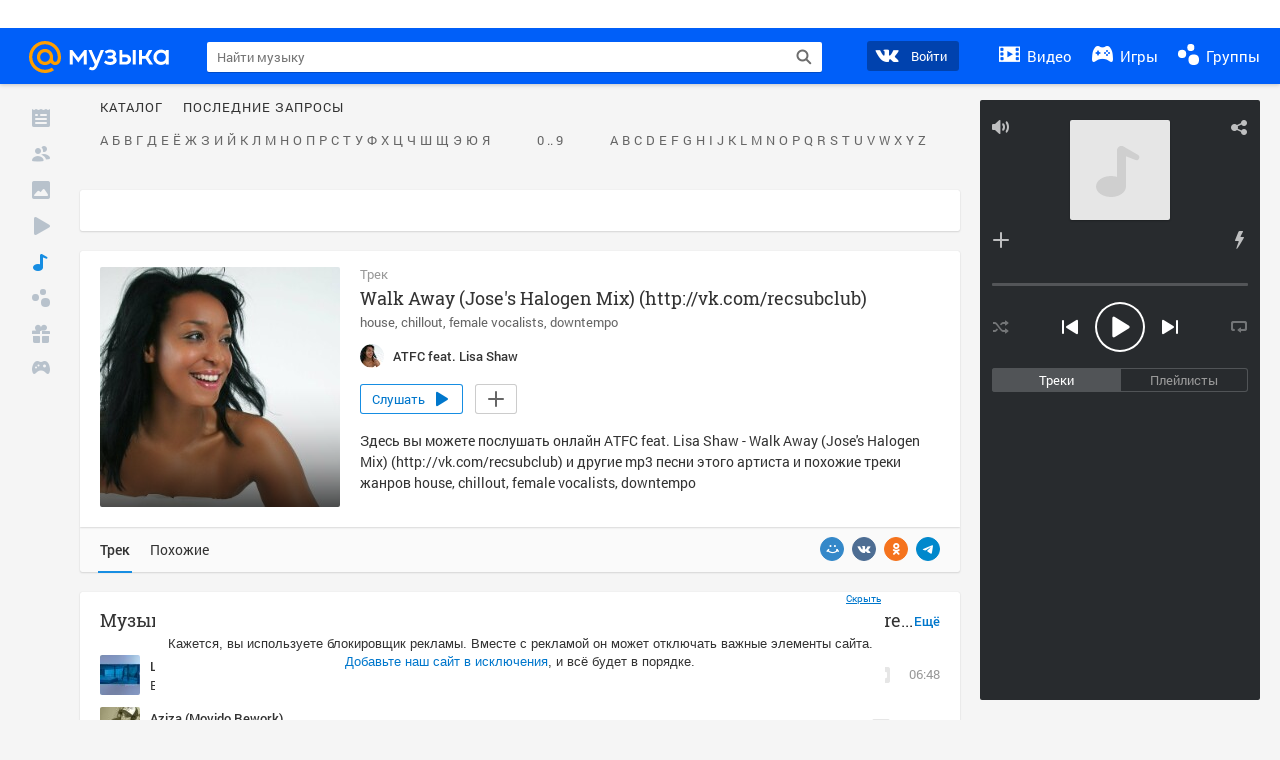

--- FILE ---
content_type: application/javascript
request_url: https://my4.imgsmail.ru/mail/ru/images/js/myjs/mm/out/min/music-reskin/clnsId_rev4213dc577a.js
body_size: 1952
content:
define({catalogue:"12725380",search:"12725452",friends:"12725669",user:"12725783",myMusic:"12725546",recommendations:"15385050",play:{withLyrics:"23271238",any:"12727299,219797,4149668",my:"12727315",user:"12727319",userNotDefault:"15689591",catalogue:"12727336",search:"12727326",pause:"12727471",currentPlaylist:"12727700",playlist:"12728031",recommendations:"15385065",played80percent:"12727305",played80percentmy:"12803471",played80percentuser:"12803473",played80percentcollection:"12803474",played80percentsearch:"12803480",ended:"12817286",endedGt30sec:"39751273",longcollection:{any:"12927899",song25:"12927921",song50:"12927926",song75:"12927939"},special:"219797",songsRelated:"17074097",autoplaylists:{popular:17445704,recent:17445708,"last-append":17445710,"friends-popular":17445714},gamecenter:"18282135",vkUser:"18078501",vkImportedPlaylist:"18934450",fromNotify:"18835777",tns:"25210106"},playlists:{showTileView:"17630272",showListView:"17630307",clickPlaylistsTile:"17630298",clickPlaylistsList:"17630336"},lyrics:{showInPlayer:"23271247",closeInPlayer:"23271277"},playlist:{showAddPopup:"15685626",changeCover:"18960215",created:"15688379",subscribed:"15689578",deleted:"15689596",subscribers:"16387379",comments:"16731314",search:{show:"16919266",play:"16919273",goTo:"16919280"},related:"16938804",showRelatedCarousel:"16938714",clickRelatedItemPlay:"16938780",clickRelatedItem:"16938798",clickLikeBottom:"17270819",clickAddBottom:"17270820",clickArtistOwner:"17882622",clickArtistNotOwner:"17882628",clickFilterArtist:"17882615"},volume:"12727545",addToMyMusic:{user:"12727437",userNotDefault:"15689598",catalogue:"12727425",search:"12727422"},removeFromMyMusic:"12727590",livesearch:"12727613",timeline:"12727638",genre:"12727665",editSong:"16060502",uploadPopup:"14295266",dnd:{sort:"16052114",drop:"16052118"},vkimport:{open:"16112507",submit:"16112526",start:"16112553",error:"20710223",finish:"16112560"},landing:{page:"16334875",pause:"16334973",next:"16334992"},unregUser:"2090450",vkUser:"18078494",vkUser1day:"18078584",vkUser7day:"18078592",mainPage:{recommendations:"16612248",user:"16612317",playlistBooster:"20915182",playlistPlay:"20915214",fromCache:"21306724"},share:{popupClose:"16760307",playlist:{main:"16355593",self:"16355606",user:"16355616"},vkImportPopup:{open:"17129686",clickShare:"17129697"},vkImportLanding:{show:"17225140",copyClick:"17225142",fromAlertShow:"17882382",fromLetterShow:"17225147",fromLetterCopyClick:"17225149"},bottomPopup:{clickClose:"17270836"},viaMsg:{song:"17390264",playlist:"17390291",songDone:"17390287",playlistDone:"17390297"},viaGuestbook:{song:"17390265",playlist:"17390292",songDone:"17390288",playlistDone:"17390302"},lovelyTrackPopup:{show:"17810534"}},followers:{pageMyFollowers:"16730982",pageUserFollowers:"16731001",pageIFollow:"16730998",clickMyFollowers:"16730984",clickUserFollowers:"16731016",clickIFollow:"16731000"},songs:{showPage:{main:"23374999",related:"17074089",fans:"23375067"},play:{cover:"23375005",button:"23375008"},showText:"23375029",click:{expandText:"23375036",fansPageUser:"23375068"}},peoplesSearch:{byName:"17390458",byGender:"17390459",byAge:"17390460",byCity:"17390461",clickFriend:"17390463",clickNotFriend:"17390465"},emptyMusic:{my:{page:"17563809",genre:"17563873",playlistBooster:"17563909",playPlaylist:"17564044",playTrack:"17564059"}},resident:{pageIsResident:"17678970",pageIsNotResident:"17678979",playIsResident:"17678981",playIsNotResident:"17678989",tracks0:"17721976",tracks1:"17721977"},userPage:{clickArtistOwner:"17882585",clickArtistNotOwner:"17882599",pageProfile:"20221351",pageMedia:"20221524",pagePlaylists:"20221567",pageArtists:"20221938"},filters:{artistSearch:"18088245"},artist:{pageMain:"18164352",pageMainUnreg:"18164356",pageTop:"18164432",pageRelated:"18164639",topFan:"18164471",infoExpand:"18164499",albumPlayClick:"18164699",albumShareClick:"18164702",albumSubscribe:"18164619",topSongsPlay:"18164417",popularSongsPlay:"18164452",relatedSongsPlay:"18164680",albumSongsPlay:"18164566",search:{show:"20657977",goFromBlock:"20657994",goToList:"20658178",goFromList:"20658209"}},fromLetter:{musicLetterBack:"18227186",musicResident:"18227230",musicNoResident:"18227566"},album:{search:{show:"20659191",goFromBlock:"20659214",goToList:"20659218",goFromList:"20659229"}},genrePage:{fixedMenuClick:"21118477",main:{playTrack:"21118290",playAlbum:"21118351",clickAlbum:"21118345",playPlaylist:"21118358",clickPlaylist:"21118364"},tracks:{playTrack:"21118416"},albums:{playAlbum:"21118433",clickAlbum:"21118438"},playlists:{playPlaylist:"21118462",clickPlaylist:"21118463"},artists:{clickArtist:"21118424"},fans:{clickFan:"21118475"}},notifications:{showNotEmptyButton:"22477787",open:"22477849",empty:"22477850",openNotEmpty:"22477863",click:"22477875"},adman:{start:"24017126",completed:"24017138",skipped:"24017160",click:"24017142"}});